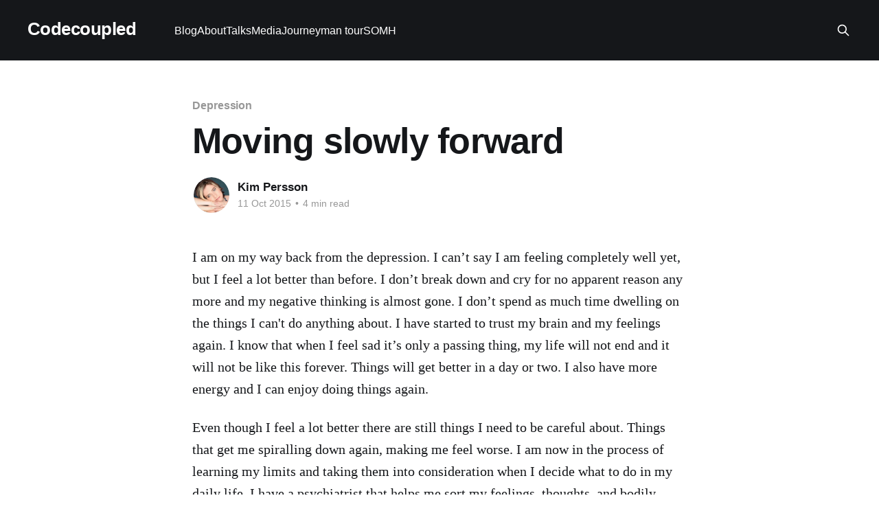

--- FILE ---
content_type: text/html; charset=utf-8
request_url: https://codecoupled.org/2015/10/11/moving-slowly-forward/
body_size: 6307
content:
<!DOCTYPE html>
<html lang="en">
<head>

    <title>Moving slowly forward</title>
    <meta charset="utf-8" />
    <meta http-equiv="X-UA-Compatible" content="IE=edge" />
    <meta name="HandheldFriendly" content="True" />
    <meta name="viewport" content="width=device-width, initial-scale=1.0" />
    
    <link rel="preload" as="style" href="https://codecoupled.org/assets/built/screen.css?v=d7deb6b979" />
    <link rel="preload" as="script" href="https://codecoupled.org/assets/built/casper.js?v=d7deb6b979" />

    <link rel="stylesheet" type="text/css" href="https://codecoupled.org/assets/built/screen.css?v=d7deb6b979" />

    <link rel="canonical" href="https://codecoupled.org/2015/10/11/moving-slowly-forward/">
    <meta name="referrer" content="no-referrer-when-downgrade">
    
    <meta property="og:site_name" content="Codecoupled">
    <meta property="og:type" content="article">
    <meta property="og:title" content="Moving slowly forward">
    <meta property="og:description" content="I am on my way back from the depression. I can’t say I am feeling completely
well yet, but I feel a lot better than before. I don’t break down and cry for no
apparent reason any more and my negative thinking is almost gone. I don’t">
    <meta property="og:url" content="https://codecoupled.org/2015/10/11/moving-slowly-forward/">
    <meta property="og:image" content="https://codecoupled.org/content/images/2015/03/image-1.jpg">
    <meta property="article:published_time" content="2015-10-11T15:20:43.000Z">
    <meta property="article:modified_time" content="2015-10-11T15:20:43.000Z">
    <meta property="article:tag" content="Depression">
    <meta property="article:tag" content="Life">
    
    <meta name="twitter:card" content="summary_large_image">
    <meta name="twitter:title" content="Moving slowly forward">
    <meta name="twitter:description" content="I am on my way back from the depression. I can’t say I am feeling completely
well yet, but I feel a lot better than before. I don’t break down and cry for no
apparent reason any more and my negative thinking is almost gone. I don’t">
    <meta name="twitter:url" content="https://codecoupled.org/2015/10/11/moving-slowly-forward/">
    <meta name="twitter:image" content="https://codecoupled.org/content/images/2015/03/image-1.jpg">
    <meta name="twitter:label1" content="Written by">
    <meta name="twitter:data1" content="Kim Persson">
    <meta name="twitter:label2" content="Filed under">
    <meta name="twitter:data2" content="Depression, Life">
    <meta property="og:image:width" content="478">
    <meta property="og:image:height" content="318">
    
    <script type="application/ld+json">
{
    "@context": "https://schema.org",
    "@type": "Article",
    "publisher": {
        "@type": "Organization",
        "name": "Codecoupled",
        "url": "https://codecoupled.org/",
        "logo": {
            "@type": "ImageObject",
            "url": "https://codecoupled.org/favicon.ico",
            "width": 48,
            "height": 48
        }
    },
    "author": {
        "@type": "Person",
        "name": "Kim Persson",
        "image": {
            "@type": "ImageObject",
            "url": "//www.gravatar.com/avatar/1b4db909f67fd4e099dce385af3cc5b6?s=250&d=mm&r=x",
            "width": 250,
            "height": 250
        },
        "url": "https://codecoupled.org/author/kim/",
        "sameAs": []
    },
    "headline": "Moving slowly forward",
    "url": "https://codecoupled.org/2015/10/11/moving-slowly-forward/",
    "datePublished": "2015-10-11T15:20:43.000Z",
    "dateModified": "2015-10-11T15:20:43.000Z",
    "keywords": "Depression, Life",
    "description": "I am on my way back from the depression. I can’t say I am feeling completely\nwell yet, but I feel a lot better than before. I don’t break down and cry for no\napparent reason any more and my negative thinking is almost gone. I don’t spend\nas much time dwelling on the things I can&#x27;t do anything about. I have started to\ntrust my brain and my feelings again. I know that when I feel sad it’s only a\npassing thing, my life will not end and it will not be like this forever. Things\nwill get better in a d",
    "mainEntityOfPage": "https://codecoupled.org/2015/10/11/moving-slowly-forward/"
}
    </script>

    <meta name="generator" content="Ghost 5.130">
    <link rel="alternate" type="application/rss+xml" title="Codecoupled" href="https://codecoupled.org/rss/">
    
    <script defer src="https://cdn.jsdelivr.net/ghost/sodo-search@~1.8/umd/sodo-search.min.js" data-key="0db346f89df251e22d48130f19" data-styles="https://cdn.jsdelivr.net/ghost/sodo-search@~1.8/umd/main.css" data-sodo-search="https://codecoupled.ghost.io/" data-locale="en" crossorigin="anonymous"></script>
    
    <link href="https://codecoupled.org/webmentions/receive/" rel="webmention">
    <script defer src="/public/cards.min.js?v=d7deb6b979"></script><style>:root {--ghost-accent-color: #15171A;}</style>
    <link rel="stylesheet" type="text/css" href="/public/cards.min.css?v=d7deb6b979">

</head>
<body class="post-template tag-depression tag-life is-head-left-logo has-cover">
<div class="viewport">

    <header id="gh-head" class="gh-head outer">
        <div class="gh-head-inner inner">
            <div class="gh-head-brand">
                <a class="gh-head-logo no-image" href="https://codecoupled.org">
                        Codecoupled
                </a>
                <button class="gh-search gh-icon-btn" aria-label="Search this site" data-ghost-search><svg xmlns="http://www.w3.org/2000/svg" fill="none" viewBox="0 0 24 24" stroke="currentColor" stroke-width="2" width="20" height="20"><path stroke-linecap="round" stroke-linejoin="round" d="M21 21l-6-6m2-5a7 7 0 11-14 0 7 7 0 0114 0z"></path></svg></button>
                <button class="gh-burger" aria-label="Main Menu"></button>
            </div>

            <nav class="gh-head-menu">
                <ul class="nav">
    <li class="nav-blog"><a href="https://codecoupled.org/">Blog</a></li>
    <li class="nav-about"><a href="https://codecoupled.org/about/">About</a></li>
    <li class="nav-talks"><a href="https://codecoupled.org/talks/">Talks</a></li>
    <li class="nav-media"><a href="https://codecoupled.org/media/">Media</a></li>
    <li class="nav-journeyman-tour"><a href="https://codecoupled.org/journeyman-tour/">Journeyman tour</a></li>
    <li class="nav-somh"><a href="https://codecoupled.org/strong-opinions-moderately-held/">SOMH</a></li>
</ul>

            </nav>

            <div class="gh-head-actions">
                        <button class="gh-search gh-icon-btn" aria-label="Search this site" data-ghost-search><svg xmlns="http://www.w3.org/2000/svg" fill="none" viewBox="0 0 24 24" stroke="currentColor" stroke-width="2" width="20" height="20"><path stroke-linecap="round" stroke-linejoin="round" d="M21 21l-6-6m2-5a7 7 0 11-14 0 7 7 0 0114 0z"></path></svg></button>
            </div>
        </div>
    </header>

    <div class="site-content">
        



<main id="site-main" class="site-main">
<article class="article post tag-depression tag-life no-image ">

    <header class="article-header gh-canvas">

        <div class="article-tag post-card-tags">
                <span class="post-card-primary-tag">
                    <a href="/tag/depression/">Depression</a>
                </span>
        </div>

        <h1 class="article-title">Moving slowly forward</h1>


        <div class="article-byline">
        <section class="article-byline-content">

            <ul class="author-list instapaper_ignore">
                <li class="author-list-item">
                    <a href="/author/kim/" class="author-avatar" aria-label="Read more of Kim Persson">
                        <img class="author-profile-image" src="//www.gravatar.com/avatar/1b4db909f67fd4e099dce385af3cc5b6?s&#x3D;250&amp;d&#x3D;mm&amp;r&#x3D;x" alt="Kim Persson" />
                    </a>
                </li>
            </ul>

            <div class="article-byline-meta">
                <h4 class="author-name"><a href="/author/kim/">Kim Persson</a></h4>
                <div class="byline-meta-content">
                    <time class="byline-meta-date" datetime="2015-10-11">11 Oct 2015</time>
                        <span class="byline-reading-time"><span class="bull">&bull;</span> 4 min read</span>
                </div>
            </div>

        </section>
        </div>


    </header>

    <section class="gh-content gh-canvas">
        <!--kg-card-begin: markdown--><p>I am on my way back from the depression. I can’t say I am feeling completely well yet, but I feel a lot better than before. I don’t break down and cry for no apparent reason any more and my negative thinking is almost gone. I don’t spend as much time dwelling on the things I can't do anything about. I have started to trust my brain and my feelings again. I know that when I feel sad it’s only a passing thing, my life will not end and it will not be like this forever. Things will get better in a day or two. I also have more energy and I can enjoy doing things again.</p>
<p>Even though I feel a lot better there are still things I need to be careful about. Things that get me spiralling down again, making me feel worse. I am now in the process of learning my limits and taking them into consideration when I decide what to do in my daily life. I have a psychiatrist that helps me sort my feelings, thoughts, and bodily sensations and separate them from each other. By doing so she guides me towards a more resilient me, even though I have to do all the hard work myself. I have my pills to keep the anxiety in check and they also make me fall asleep easily. I have my mindfulness training that helps me live in the moment and not panic when things don’t go my way. I am learning new and exciting things about myself, things I either didn’t know or had forgotten. I see behavioural patterns it myself and as they are now visible I can also start changing them. I don’t have to be a slave under my earlier behaviours and escape patterns.</p>
<p>I am learning to take care of myself. One big revelation was when I realised that I always have been taking care of others. It’s in my nature to try and fix everyone and everything else. This is of course not possible, I can only fix myself. Still I have tried the very best I could to help, breaking myself in the process. Knowing this is a first step towards me stopping to take responsibility for everyone else. I will probably always try to help, but now I think one more time before I give advise or get emotionally attached to someone else’s problems.</p>
<p>In taking care of myself also lies the conservation of my energy. Since I got sick my energy levels have decreased markedly, in the beginning it was a struggle to do simple things like taking a shower or going for a short walk. It rendered me totally exhausted. More than once I found myself a good 20 minute walk from home with no energy to get back. Once home I had to sleep as I was hopelessly tired. It took a long time before my brain started working again. Using it for more than three hours in a row still makes me totally exhausted, my heads starts spinning and I get a sense of fever. If I keep working at this point I get a terrible headache.</p>
<p>Being around people wears me down quickly, even if they are close friends or family. With this lack of energy I have to learn to prioritise what is most important to me, what is worth putting my energy into? How do I choose between all the fun things I want to do? How do I make sure my energy is spent on the most important things? What do I do with the things that might bite me in the future, but I simply can’t waste my energy on now?</p>
<p>Right now I have decided to spend one part of my energy in an attempt to get back to work. My last try did not work out that well, but now I have better tools to handle setbacks. I have a more realistic take on my disease and I know I have to be careful. It’s not about producing, it’s about getting back into the working situation. It’s about finding limits and learning to take breaks, to listen to my body and mind and not just keep going when it’s so much fun. There is no way I can learn to handle the stress and pressure from being back at work if I am not there. I need to learn to use my new tools when I end up in situations that I can’t control. Some would argue that if there is stress at work the workplace should change, but right now I am in no position to change the place I work at. I simply have to find the tools to handle it. I have to accept that there are things I can’t change and I have to learn to deal with that. Again, I can’t fix everything. A big part of the stress also comes from within, I put pressure on myself, and that stress will always be there if I don’t find a way to learn to deal with it. But this is hard, I have to let go of things that I find important and place myself in a state of “I don’t care” to remain sane. This is not ideal, but it’s the best I’ve come up with so far.</p>
<p>Having to limit myself doesn’t apply only to work, it’s the same at home and in the stable with Nemah. My depression made me feel like Nemah and the stable was only duty, something I had to do because I couldn’t really sell Nemah. Now I have found the interest for it again. I love riding, I love being around horses. I love being out in the woods for hours and hours. I have so much fun and I don’t want to stop. And I still have to be careful not to deplete my energy. Even fun things that gives me energy takes my energy away. Everything is a balance. I hate having to limit my time with Nemah, but I also hated being depressed and I never want to go back down that rabbit hole. Never ever! So, I put a limit to the fun and make sure to use the help I can get now and then.</p>
<p>And this is where I am right now, trying to get back to life again. I choose carefully the things I do and don’t do. I try not to get too involved in things that might  influence me in a bad way. I try to stay alive and well. I plan my weeks beforehand and make sure there are enough time for rest and relaxation. I make sure I have the time for my mindfulness training. I take care of myself, because no-one else will. I fight my demons the best I can. I ask for help when I need it. I try not to stay strong. I try to accept my sensitivity. And I will beat this. I will be myself again.</p>
<!--kg-card-end: markdown-->
    </section>


</article>
</main>




            <aside class="read-more-wrap outer">
                <div class="read-more inner">
                        
<article class="post-card post">

    <a class="post-card-image-link" href="/2020/08/08/somh-3-ode-to-no-comments/">

        <img class="post-card-image"
            srcset="/content/images/size/w300/2020/08/SOMH-banner.png 300w,
                    /content/images/size/w600/2020/08/SOMH-banner.png 600w,
                    /content/images/size/w1000/2020/08/SOMH-banner.png 1000w,
                    /content/images/size/w2000/2020/08/SOMH-banner.png 2000w"
            sizes="(max-width: 1000px) 400px, 800px"
            src="/content/images/size/w600/2020/08/SOMH-banner.png"
            alt="SOMH #3 - Ode to No Comments"
            loading="lazy"
        />


    </a>

    <div class="post-card-content">

        <a class="post-card-content-link" href="/2020/08/08/somh-3-ode-to-no-comments/">
            <header class="post-card-header">
                <div class="post-card-tags">
                </div>
                <h2 class="post-card-title">
                    SOMH #3 - Ode to No Comments
                </h2>
            </header>
                <div class="post-card-excerpt">I have #NoComments.</div>
        </a>

        <footer class="post-card-meta">
            <time class="post-card-meta-date" datetime="2020-08-08">08 Aug 2020</time>
                <span class="post-card-meta-length">3 min read</span>
        </footer>

    </div>

</article>
                        
<article class="post-card post">

    <a class="post-card-image-link" href="/2020/07/26/somh-2-ode-to-squashing/">

        <img class="post-card-image"
            srcset="/content/images/size/w300/2020/07/SOMH-banner.png 300w,
                    /content/images/size/w600/2020/07/SOMH-banner.png 600w,
                    /content/images/size/w1000/2020/07/SOMH-banner.png 1000w,
                    /content/images/size/w2000/2020/07/SOMH-banner.png 2000w"
            sizes="(max-width: 1000px) 400px, 800px"
            src="/content/images/size/w600/2020/07/SOMH-banner.png"
            alt="SOMH #2 - Ode to Squashing"
            loading="lazy"
        />


    </a>

    <div class="post-card-content">

        <a class="post-card-content-link" href="/2020/07/26/somh-2-ode-to-squashing/">
            <header class="post-card-header">
                <div class="post-card-tags">
                </div>
                <h2 class="post-card-title">
                    SOMH #2 - Ode to Squashing
                </h2>
            </header>
                <div class="post-card-excerpt">On why I find rebasing and squash committing superior to merging.</div>
        </a>

        <footer class="post-card-meta">
            <time class="post-card-meta-date" datetime="2020-07-26">26 Jul 2020</time>
                <span class="post-card-meta-length">2 min read</span>
        </footer>

    </div>

</article>
                        
<article class="post-card post featured">

    <a class="post-card-image-link" href="/2020/03/15/somh-1-ode-to-verbose-commitment/">

        <img class="post-card-image"
            srcset="/content/images/size/w300/2020/03/SOMH-banner.png 300w,
                    /content/images/size/w600/2020/03/SOMH-banner.png 600w,
                    /content/images/size/w1000/2020/03/SOMH-banner.png 1000w,
                    /content/images/size/w2000/2020/03/SOMH-banner.png 2000w"
            sizes="(max-width: 1000px) 400px, 800px"
            src="/content/images/size/w600/2020/03/SOMH-banner.png"
            alt="SOMH #1 - Ode to Verbose Commitment"
            loading="lazy"
        />


    </a>

    <div class="post-card-content">

        <a class="post-card-content-link" href="/2020/03/15/somh-1-ode-to-verbose-commitment/">
            <header class="post-card-header">
                <div class="post-card-tags">
                        <span class="post-card-featured"><svg width="16" height="17" viewBox="0 0 16 17" fill="none" xmlns="http://www.w3.org/2000/svg">
    <path d="M4.49365 4.58752C3.53115 6.03752 2.74365 7.70002 2.74365 9.25002C2.74365 10.6424 3.29678 11.9778 4.28134 12.9623C5.26591 13.9469 6.60127 14.5 7.99365 14.5C9.38604 14.5 10.7214 13.9469 11.706 12.9623C12.6905 11.9778 13.2437 10.6424 13.2437 9.25002C13.2437 6.00002 10.9937 3.50002 9.16865 1.68127L6.99365 6.25002L4.49365 4.58752Z" stroke="currentColor" stroke-width="2" stroke-linecap="round" stroke-linejoin="round"></path>
</svg> Featured</span>
                </div>
                <h2 class="post-card-title">
                    SOMH #1 - Ode to Verbose Commitment
                </h2>
            </header>
                <div class="post-card-excerpt">Recently, Tekin Süleyman wrote an article on the some of the virtues of preferring git&#39;s verbose commit mode. I myself am a staunch supporter of this notion and, given the very nature of Twitter, gave it my full, succinct, and somewhat inflammatory endorsement.</div>
        </a>

        <footer class="post-card-meta">
            <time class="post-card-meta-date" datetime="2020-03-15">15 Mar 2020</time>
                <span class="post-card-meta-length">3 min read</span>
        </footer>

    </div>

</article>
                </div>
            </aside>



    </div>

    <footer class="site-footer outer">
        <div class="inner">
            <section class="copyright"><a href="https://codecoupled.org">Codecoupled</a> &copy; 2025</section>
            <nav class="site-footer-nav">
                
            </nav>
            <div class="gh-powered-by"><a href="https://ghost.org/" target="_blank" rel="noopener">Powered by Ghost</a></div>
        </div>
    </footer>

</div>

    <div class="pswp" tabindex="-1" role="dialog" aria-hidden="true">
    <div class="pswp__bg"></div>

    <div class="pswp__scroll-wrap">
        <div class="pswp__container">
            <div class="pswp__item"></div>
            <div class="pswp__item"></div>
            <div class="pswp__item"></div>
        </div>

        <div class="pswp__ui pswp__ui--hidden">
            <div class="pswp__top-bar">
                <div class="pswp__counter"></div>

                <button class="pswp__button pswp__button--close" title="Close (Esc)"></button>
                <button class="pswp__button pswp__button--share" title="Share"></button>
                <button class="pswp__button pswp__button--fs" title="Toggle fullscreen"></button>
                <button class="pswp__button pswp__button--zoom" title="Zoom in/out"></button>

                <div class="pswp__preloader">
                    <div class="pswp__preloader__icn">
                        <div class="pswp__preloader__cut">
                            <div class="pswp__preloader__donut"></div>
                        </div>
                    </div>
                </div>
            </div>

            <div class="pswp__share-modal pswp__share-modal--hidden pswp__single-tap">
                <div class="pswp__share-tooltip"></div>
            </div>

            <button class="pswp__button pswp__button--arrow--left" title="Previous (arrow left)"></button>
            <button class="pswp__button pswp__button--arrow--right" title="Next (arrow right)"></button>

            <div class="pswp__caption">
                <div class="pswp__caption__center"></div>
            </div>
        </div>
    </div>
</div>
<script
    src="https://code.jquery.com/jquery-3.5.1.min.js"
    integrity="sha256-9/aliU8dGd2tb6OSsuzixeV4y/faTqgFtohetphbbj0="
    crossorigin="anonymous">
</script>
<script src="https://codecoupled.org/assets/built/casper.js?v=d7deb6b979"></script>
<script>
$(document).ready(function () {
    // Mobile Menu Trigger
    $('.gh-burger').click(function () {
        $('body').toggleClass('gh-head-open');
    });
    // FitVids - Makes video embeds responsive
    $(".gh-content").fitVids();
});
</script>



</body>
</html>
